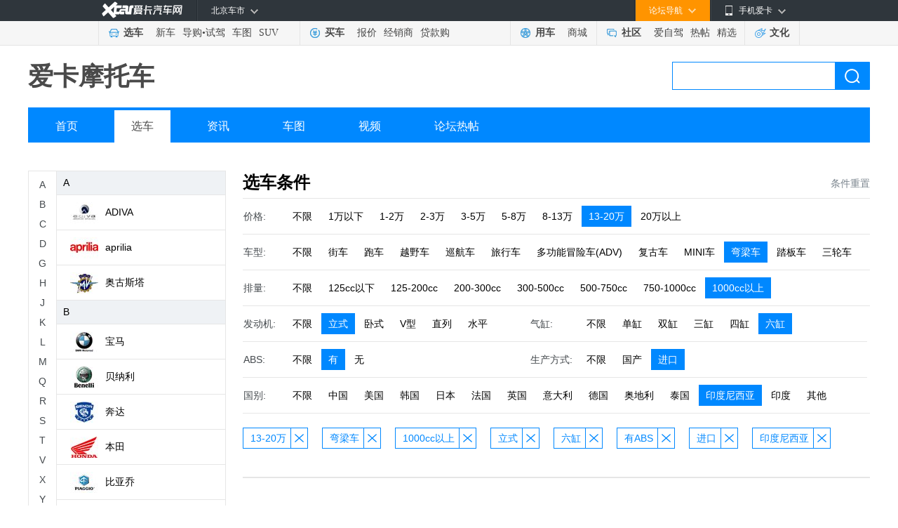

--- FILE ---
content_type: text/html; charset=gb2312
request_url: https://motor.xcar.com.cn/search/7-8-7-1-0-5-1-2-11-1/
body_size: 8431
content:
<!DOCTYPE html>
<html lang="en">
<head>
    <meta charset="GB2312">
    <title>摩托车选车中心 - 2026摩托车大全_摩托车图片_摩托车视频_摩托车之家</title>
    <meta name="keywords" content="摩托车,摩托车图片,摩托车论坛,摩托车视频,摩托车测评" />
    <meta name="description" content="爱卡摩托车频道为摩托车友提供最新摩托车资讯、摩托专业评测、摩托赛事活动报道、摩托车图片、摩托车视频，更有摩托车论坛社区热帖讨论,关注精彩纷呈的摩托车信息，尽在爱卡摩托车频道。" />
    <meta name="mobile-agent" content="format=html5;url=https://a.xcar.com.cn/motor/">
    <link rel="alternate" media="only screen and(max-width: 640px)" href="https://a.xcar.com.cn/motor/" >
    <link rel="stylesheet" href="//asserts.xcarimg.com/resource/motor/css/moto_public.css">
    <link rel="stylesheet" href="//asserts.xcarimg.com/resource/motor/css/moto_brand.css">
    <link rel="stylesheet" href="//asserts.xcarimg.com/resource/motor/css/search2018.css">
    <script type="text/javascript" src="//asserts.xcarimg.com/resource/motor/js/jquery-1.11.3.min.js"></script>
   
    <style type="text/css">
        /* 分页样式 */
        .article_page_bottom { padding: 22px 0; font-size: 14px; line-height: 32px; text-align: center; font-family: "SimSun","Tahoma";}
        .article_page_bottom .page_up_no { padding: 0 18px; border: 1px solid #e5e5e5; background-color: #fff; color: #b5b5b5; cursor: default;}
        .article_page_bottom .page_up_no:hover { text-decoration: none; }
        .article_page_bottom .page_up, .article_page_bottom .page_down, .article_page_bottom .page_up_no, .article_page_bottom .page_down_no { display: inline-block; height: 32px; text-align: center; background-repeat: no-repeat; margin: 0 3px; }
        .article_page_bottom span { display: inline-block; width: 34px; height: 32px; border: 1px solid #fff; text-align: center; font-weight: bold; margin: 0 3px; }
        .article_page_bottom .page { display: inline-block; width: 34px; height: 32px; border: 1px solid #ebebed; text-align: center; margin: 0 3px; color: #444; }
        .article_page_bottom .page_down { padding: 0 18px; border: 1px solid #3099db; background-color: #41a1de; color: #fff; }
        .article_page_text { height: 16px; line-height: 16px; color: #999; text-align: center; padding: 0px 0 20px; }
        .article_page_bottom .page_up:hover { border: 1px solid #3099db; background-color: #41a1de; color: #fff; text-decoration: none; }
        .article_page_bottom .page_down:hover { border: 1px solid #217cb8; background-color: #2a80b9; color: #fff; text-decoration: none; }
        .article_page_bottom .page:hover, .article_page_bottom .page_about:hover { border: 1px solid #1c92dc; background-color: #3099db; color: #fff; text-decoration: none; }
    </style>
    <script src="//cstaticdun.126.net/load.min.js"></script>
	<!-- 引入analytics统计代码 @2020-01-16 -->
    
            
    <script src="//asserts.xcarimg.com/resource/common/header/head/insertHead_gb2312.js"></script>

    <script>
        var zhugeData = {
            key: 'page_view',
            data: {
                "page_title": window.document.title,
                "page_name": "摩托车-选车" 
            }
        }
        x_tongji(zhugeData)
    </script>

</head>
<body>

<link href="//asserts.xcarimg.com/resource/common/header/channel_nav_utf.css?v=202105121446" rel="stylesheet"
  type="text/css" />

<!--header-->

<!-- login-->

<div class="Header_bg" id="totop">

  <div class="Header"> <a href="//www.xcar.com.cn/" title="爱卡汽车" class="Hlogo">
    <img src="" alt="爱卡汽车网" style="width: 90px;height: 29px;display: none;" />
  </a>

    <div class="mmp menubox fr">

      <div class="menutb"> <span class="iphone">手机爱卡</span> </div>

      <div class="mmp_show"> <a href="//app.xcar.com.cn/wap.htm" target="_blank" class="wap">触屏版</a> <a
          href="//app.xcar.com.cn/xcar.htm" target="_blank" class="xcar">爱卡汽车</a> <a
          href="//app.xcar.com.cn/carfinder.htm" target="_blank" class="carfinder">爱买车</a><span
          class="weixin">爱卡微信<i></i></span> </div>

    </div>

    <!-- 论坛导航部分开始 -->

    <div class="mbbs menubox fr" rel="xheaderbbsnavBox">

      <div class="menutb">论坛导航</div>

      <div class="mbbs_show" id="xheaderbbsNav">

        <iframe scrolling="no" frameborder="0" style="width: 822px;" class="nav_daohang" id="daohang" name="daohang"
          marginheight="0" marginwidth="0" border="0" target="_blank" height="552px"></iframe>

      </div>

    </div>

    <!-- 论坛导航部分结束 -->
    <div id="xheaderMessage" class="menubox fr"></div>
    <!-- 车市导航部分开始 -->

    <div class="mcs menubox fl" rel="xheaderchishi">

      <div class="menutb" id="xHeaderIplocation"><a href="//bj.xcar.com.cn/" target="_blank">北京车市</a></div>

      <div class="mcs_show" id="xheadcsdaohang">

        <iframe scrolling="no" frameborder="0" height="171px" style="width: 702px;" id="csdaohang" name="csdaohang"
          marginheight="0" marginwidth="0" border="0" target="_blank"></iframe>

      </div>

    </div>

    <!-- 车市导航部分结束 -->



    <div id="xloginBtn" style="display:none;float:right;height:30px;"></div>



    <div id="xlogininfo" class="muser menubox fr" style=""></div>

  </div>

</div>

<!-- login end -->

<div class="Headnav_bg">

  <div class="Headnav">

    <div class="Hnav_choose">

      <ul>

        <li class="tit"><a href="//newcar.xcar.com.cn/" onclick="clicklog('123948','','');">选车</a></li>

        <li><a href="//info.xcar.com.cn/" onclick="clicklog('123949','','');">新车</a></li>

        <li><a href="//info.xcar.com.cn/guide/" onclick="clicklog('123950','','');">导购</a>&#8226;<a
            href="//drive.xcar.com.cn/" onclick="clicklog('123951','','');">试驾</a></li>

        <li><a href="//newcar.xcar.com.cn/photo/" onclick="clicklog('123952','','');">车图</a></li>

        <li><a href="//suv.xcar.com.cn/" onclick="clicklog('123955','','');">SUV</a></li>

      </ul>

    </div>

    <div class="Hnav_buy">

      <ul>

        <li class="tit"><a href="//newcar.xcar.com.cn/buy/" onclick="clicklog('123956','','');">买车</a> </li>

        <li><a href="//price.xcar.com.cn/" onclick="clicklog('123957','','');">报价</a> </li>

        <li><a href="//dealer.xcar.com.cn/" onclick="clicklog('123958','','');">经销商</a> </li>

        <li><a href="//mall.xcar.com.cn/money" onclick="clicklog('123959','','');">贷款购</a> </li>

        <!--<li><a href="//used.xcar.com.cn/" onclick="clicklog('123960','','');">二手车</a> </li>-->

      </ul>

    </div>

    <div class="Hnav_use cwy_Hnav_use">

      <ul>

        <li class="tit"><a href="//yp.xcar.com.cn/" onclick="clicklog('123961','','');">用车</a></li>

        <li><a href="//mall.xcar.com.cn/" onclick="clicklog('128518','','');">商城</a></li>

      </ul>

    </div>

    <div class="Hnav_inte cwy_Hnav_inte">

      <ul>

        <li class="tit"><a href="//club.xcar.com.cn/" onclick="clicklog('123964','','');">社区</a><i class="H_news"
            style="display:none"></i></li>

        <li><a href="//club.xcar.com.cn/diy/" target="_blank" onclick="clicklog('127784','','');"
            style="position:relative;">爱自驾</a></li>

        <li><a href="//my.xcar.com.cn/thread/hot.htm" target="_blank" onclick="clicklog('123965','','');">热帖</a>
        </li>

        <li><a href="//club.xcar.com.cn/selected/" target="_blank" onclick="clicklog('123966','','');">精选</a> </li>

      </ul>

    </div>

    <div class="Hnav_found">

      <ul>

        <li class="tit"><a href="//culture.xcar.com.cn" onclick="clicklog('126518','','');">文化</a></li>

      </ul>

    </div>

  </div>

</div>


<script src="//asserts.xcarimg.com/resource/common/jquery-1.8.3.min.js"></script><style type="text/css">
    .channel_title {position: relative;z-index: 110;height: 58px;padding: 15px 0;line-height: 58px;}
</style>
<!-- motohead -->
<div class="motohead">
    <div class="channel_title">
        <h1 class="fl">
            <a href="#">爱卡摩托车</a>
        </h1>
        <div class="search_box">
            <form target="_blank" method="get" action="//search.xcar.com.cn/search.php" name="searchForm" id="searchForm" class="model_form_con clearfix" style="width:auto">
                <input type="hidden" value="gbk" name="ie">
                <input name="c" type="hidden" value="1">
                <input type="text" autocomplete="off" name="k" id="hsearchkey" class="input_txt padding_input">
                <a class="blue_but" href="javascript:void(0);" id="hesearchBtn" onclick="clicklog('125630','','');">搜索</a>
                <div id="searchResultlist" class="model_form_s" style="display:none;"><span>频道直达</span>
                    <ul class="model_car_lists_a spser"></ul>
                    <span>联想提示</span>
                    <ul class="model_car_lists_b associative"></ul>
                </div>
            </form>
        </div>
    </div>
    <div class="navigation">
        <ul>
            <li><a href="//motor.xcar.com.cn/" onclick="clicklog('125625','','');">首页</a></li>
            <li><a href="//motor.xcar.com.cn/select/" onclick="" class="current">选车</a></li>
            <li><a href="//motor.xcar.com.cn/news/" target="_blank" onclick="clicklog('125626','','');">资讯</a></li>
            <li><a href="//motor.xcar.com.cn/photo/" target="_blank" onclick="clicklog('125627','','');">车图</a></li>
            <li><a href="//xtv.xcar.com.cn/shipindaji/cid124/" target="_blank"  onclick="clicklog('125628','','');">视频</a></li>
            <li><a href="//www.xcar.com.cn/bbs/forumdisplay.php?fid=1548"  target="_blank"  onclick="clicklog('125629','','');">论坛热帖</a></li>
        </ul>
    </div>
</div>
<!-- motohead end -->
<!-- MotoConte -->
<div class="MotoConte mt40 clearfix">
    <!-- BrandLeft -->
    <div class="BrandLeft" id="brand_tree_nav"></div>
    <!-- BrandLeft end -->
    <!-- BrandRight -->
    <div class="BrandRight">
        <div class="MotoTitle">
            <input type="hidden" id="jsonparam" value='{"price":7,"type":8,"disl":7,"cyarrange":1,"cylinder":5,"abs":1,"production":2,"country":11,"page":1}'/>
            <h2>选车条件</h2>
            <!--reset_grey为默认不可点击状态，reset为可点击状态-->
                            <span onclick="location.href='/search/0-0-0-0-0-0-0-0-0-0/'" class="reset">条件重置</span>
                    </div>
        <div class="MotoChoose">
            <!----引入选车条件---->
            
    <div class="EntireNav ">
        <div class="NavTitle">价格:</div>
        <div class="NavCon">
            <div class="SelectNav">
                                <span onclick="location.href='//motor.xcar.com.cn/search/0-8-7-1-0-5-1-2-11-1/'" class="">不限</span>
                                <span onclick="location.href='//motor.xcar.com.cn/search/1-8-7-1-0-5-1-2-11-1/'" class="">1万以下</span>
                                <span onclick="location.href='//motor.xcar.com.cn/search/2-8-7-1-0-5-1-2-11-1/'" class="">1-2万</span>
                                <span onclick="location.href='//motor.xcar.com.cn/search/3-8-7-1-0-5-1-2-11-1/'" class="">2-3万</span>
                                <span onclick="location.href='//motor.xcar.com.cn/search/4-8-7-1-0-5-1-2-11-1/'" class="">3-5万</span>
                                <span onclick="location.href='//motor.xcar.com.cn/search/5-8-7-1-0-5-1-2-11-1/'" class="">5-8万</span>
                                <span onclick="location.href='//motor.xcar.com.cn/search/6-8-7-1-0-5-1-2-11-1/'" class="">8-13万</span>
                                <span onclick="location.href='//motor.xcar.com.cn/search/0-8-7-1-0-5-1-2-11-1/'" class="active ">13-20万</span>
                                <span onclick="location.href='//motor.xcar.com.cn/search/8-8-7-1-0-5-1-2-11-1/'" class="">20万以上</span>
                            </div>
        </div>
    </div>
    <div class="EntireNav ">
        <div class="NavTitle">车型:</div>
        <div class="NavCon">
            <div class="SelectNav">
                                <span onclick="location.href='//motor.xcar.com.cn/search/7-0-7-1-0-5-1-2-11-1/'" class="">不限</span>
                                <span onclick="location.href='//motor.xcar.com.cn/search/7-1-7-1-0-5-1-2-11-1/'" class="">街车</span>
                                <span onclick="location.href='//motor.xcar.com.cn/search/7-2-7-1-0-5-1-2-11-1/'" class="">跑车</span>
                                <span onclick="location.href='//motor.xcar.com.cn/search/7-3-7-1-0-5-1-2-11-1/'" class="">越野车</span>
                                <span onclick="location.href='//motor.xcar.com.cn/search/7-5-7-1-0-5-1-2-11-1/'" class="">巡航车</span>
                                <span onclick="location.href='//motor.xcar.com.cn/search/7-6-7-1-0-5-1-2-11-1/'" class="">旅行车</span>
                                <span onclick="location.href='//motor.xcar.com.cn/search/7-7-7-1-0-5-1-2-11-1/'" class="">多功能冒险车(ADV)</span>
                                <span onclick="location.href='//motor.xcar.com.cn/search/7-11-7-1-0-5-1-2-11-1/'" class="">复古车</span>
                                <span onclick="location.href='//motor.xcar.com.cn/search/7-12-7-1-0-5-1-2-11-1/'" class="">MINI车</span>
                                <span onclick="location.href='//motor.xcar.com.cn/search/7-0-7-1-0-5-1-2-11-1/'" class="active ">弯梁车</span>
                                <span onclick="location.href='//motor.xcar.com.cn/search/7-4-7-1-0-5-1-2-11-1/'" class="">踏板车</span>
                                <span onclick="location.href='//motor.xcar.com.cn/search/7-9-7-1-0-5-1-2-11-1/'" class="">三轮车</span>
                            </div>
        </div>
    </div>
    <div class="EntireNav ">
        <div class="NavTitle">排量:</div>
        <div class="NavCon">
            <div class="SelectNav">
                                <span onclick="location.href='//motor.xcar.com.cn/search/7-8-0-1-0-5-1-2-11-1/'" class="">不限</span>
                                <span onclick="location.href='//motor.xcar.com.cn/search/7-8-1-1-0-5-1-2-11-1/'" class="">125cc以下</span>
                                <span onclick="location.href='//motor.xcar.com.cn/search/7-8-2-1-0-5-1-2-11-1/'" class="">125-200cc</span>
                                <span onclick="location.href='//motor.xcar.com.cn/search/7-8-3-1-0-5-1-2-11-1/'" class="">200-300cc</span>
                                <span onclick="location.href='//motor.xcar.com.cn/search/7-8-4-1-0-5-1-2-11-1/'" class="">300-500cc</span>
                                <span onclick="location.href='//motor.xcar.com.cn/search/7-8-5-1-0-5-1-2-11-1/'" class="">500-750cc</span>
                                <span onclick="location.href='//motor.xcar.com.cn/search/7-8-6-1-0-5-1-2-11-1/'" class="">750-1000cc</span>
                                <span onclick="location.href='//motor.xcar.com.cn/search/7-8-0-1-0-5-1-2-11-1/'" class="active ">1000cc以上</span>
                            </div>
        </div>
    </div>
    <div class="EntireNav w360">
        <div class="NavTitle">发动机:</div>
        <div class="NavCon">
            <div class="SelectNav">
                                <span onclick="location.href='//motor.xcar.com.cn/search/7-8-7-0-0-5-1-2-11-1/'" class="">不限</span>
                                <span onclick="location.href='//motor.xcar.com.cn/search/7-8-7-0-0-5-1-2-11-1/'" class="active ">立式</span>
                                <span onclick="location.href='//motor.xcar.com.cn/search/7-8-7-2-0-5-1-2-11-1/'" class="">卧式</span>
                                <span onclick="location.href='//motor.xcar.com.cn/search/7-8-7-3-0-5-1-2-11-1/'" class="">V型</span>
                                <span onclick="location.href='//motor.xcar.com.cn/search/7-8-7-4-0-5-1-2-11-1/'" class="">直列</span>
                                <span onclick="location.href='//motor.xcar.com.cn/search/7-8-7-5-0-5-1-2-11-1/'" class="">水平</span>
                            </div>
        </div>
    </div>
    <div class="EntireNav w480">
        <div class="NavTitle">气缸:</div>
        <div class="NavCon">
            <div class="SelectNav">
                                <span onclick="location.href='//motor.xcar.com.cn/search/7-8-7-1-0-0-1-2-11-1/'" class="">不限</span>
                                <span onclick="location.href='//motor.xcar.com.cn/search/7-8-7-1-0-1-1-2-11-1/'" class="">单缸</span>
                                <span onclick="location.href='//motor.xcar.com.cn/search/7-8-7-1-0-2-1-2-11-1/'" class="">双缸</span>
                                <span onclick="location.href='//motor.xcar.com.cn/search/7-8-7-1-0-3-1-2-11-1/'" class="">三缸</span>
                                <span onclick="location.href='//motor.xcar.com.cn/search/7-8-7-1-0-4-1-2-11-1/'" class="">四缸</span>
                                <span onclick="location.href='//motor.xcar.com.cn/search/7-8-7-1-0-0-1-2-11-1/'" class="active ">六缸</span>
                            </div>
        </div>
    </div>
    <div class="EntireNav w360">
        <div class="NavTitle">ABS:</div>
        <div class="NavCon">
            <div class="SelectNav">
                                <span onclick="location.href='//motor.xcar.com.cn/search/7-8-7-1-0-5-0-2-11-1/'" class="">不限</span>
                                <span onclick="location.href='//motor.xcar.com.cn/search/7-8-7-1-0-5-0-2-11-1/'" class="active ">有</span>
                                <span onclick="location.href='//motor.xcar.com.cn/search/7-8-7-1-0-5-2-2-11-1/'" class="">无</span>
                            </div>
        </div>
    </div>
    <div class="EntireNav w480">
        <div class="NavTitle">生产方式:</div>
        <div class="NavCon">
            <div class="SelectNav">
                                <span onclick="location.href='//motor.xcar.com.cn/search/7-8-7-1-0-5-1-0-11-1/'" class="">不限</span>
                                <span onclick="location.href='//motor.xcar.com.cn/search/7-8-7-1-0-5-1-1-11-1/'" class="">国产</span>
                                <span onclick="location.href='//motor.xcar.com.cn/search/7-8-7-1-0-5-1-0-11-1/'" class="active ">进口</span>
                            </div>
        </div>
    </div>
    <div class="EntireNav ">
        <div class="NavTitle">国别:</div>
        <div class="NavCon">
            <div class="SelectNav">
                                <span onclick="location.href='//motor.xcar.com.cn/search/7-8-7-1-0-5-1-2-0-1/'" class="">不限</span>
                                <span onclick="location.href='//motor.xcar.com.cn/search/7-8-7-1-0-5-1-2-3-1/'" class="">中国</span>
                                <span onclick="location.href='//motor.xcar.com.cn/search/7-8-7-1-0-5-1-2-1-1/'" class="">美国</span>
                                <span onclick="location.href='//motor.xcar.com.cn/search/7-8-7-1-0-5-1-2-2-1/'" class="">韩国</span>
                                <span onclick="location.href='//motor.xcar.com.cn/search/7-8-7-1-0-5-1-2-4-1/'" class="">日本</span>
                                <span onclick="location.href='//motor.xcar.com.cn/search/7-8-7-1-0-5-1-2-5-1/'" class="">法国</span>
                                <span onclick="location.href='//motor.xcar.com.cn/search/7-8-7-1-0-5-1-2-6-1/'" class="">英国</span>
                                <span onclick="location.href='//motor.xcar.com.cn/search/7-8-7-1-0-5-1-2-7-1/'" class="">意大利</span>
                                <span onclick="location.href='//motor.xcar.com.cn/search/7-8-7-1-0-5-1-2-8-1/'" class="">德国</span>
                                <span onclick="location.href='//motor.xcar.com.cn/search/7-8-7-1-0-5-1-2-9-1/'" class="">奥地利</span>
                                <span onclick="location.href='//motor.xcar.com.cn/search/7-8-7-1-0-5-1-2-10-1/'" class="">泰国</span>
                                <span onclick="location.href='//motor.xcar.com.cn/search/7-8-7-1-0-5-1-2-0-1/'" class="active ">印度尼西亚</span>
                                <span onclick="location.href='//motor.xcar.com.cn/search/7-8-7-1-0-5-1-2-12-1/'" class="">印度</span>
                                <span onclick="location.href='//motor.xcar.com.cn/search/7-8-7-1-0-5-1-2-13-1/'" class="">其他</span>
                            </div>
        </div>
    </div>

        </div>

                <div class="ErrorResult" style="height: 72px;">
            <div class="ChooseItem">
                <ul>
                                                            <li><span onclick="location.href='//motor.xcar.com.cn/search/0-8-7-1-0-5-1-2-11-1/'">13-20万</span><span onclick="location.href='//motor.xcar.com.cn/search/0-8-7-1-0-5-1-2-11-1/'" class="close"></span></li>
                                                                                <li><span onclick="location.href='//motor.xcar.com.cn/search/7-0-7-1-0-5-1-2-11-1/'">弯梁车</span><span onclick="location.href='//motor.xcar.com.cn/search/7-0-7-1-0-5-1-2-11-1/'" class="close"></span></li>
                                                                                <li><span onclick="location.href='//motor.xcar.com.cn/search/7-8-0-1-0-5-1-2-11-1/'">1000cc以上</span><span onclick="location.href='//motor.xcar.com.cn/search/7-8-0-1-0-5-1-2-11-1/'" class="close"></span></li>
                                                                                <li><span onclick="location.href='//motor.xcar.com.cn/search/7-8-7-0-0-5-1-2-11-1/'">立式</span><span onclick="location.href='//motor.xcar.com.cn/search/7-8-7-0-0-5-1-2-11-1/'" class="close"></span></li>
                                                                                <li><span onclick="location.href='//motor.xcar.com.cn/search/7-8-7-1-0-0-1-2-11-1/'">六缸</span><span onclick="location.href='//motor.xcar.com.cn/search/7-8-7-1-0-0-1-2-11-1/'" class="close"></span></li>
                                                                                <li><span onclick="location.href='//motor.xcar.com.cn/search/7-8-7-1-0-5-0-2-11-1/'">有ABS</span><span onclick="location.href='//motor.xcar.com.cn/search/7-8-7-1-0-5-0-2-11-1/'" class="close"></span></li>
                                                                                <li><span onclick="location.href='//motor.xcar.com.cn/search/7-8-7-1-0-5-1-0-11-1/'">进口</span><span onclick="location.href='//motor.xcar.com.cn/search/7-8-7-1-0-5-1-0-11-1/'" class="close"></span></li>
                                                                                <li><span onclick="location.href='//motor.xcar.com.cn/search/7-8-7-1-0-5-1-2-0-1/'">印度尼西亚</span><span onclick="location.href='//motor.xcar.com.cn/search/7-8-7-1-0-5-1-2-0-1/'" class="close"></span></li>
                                                    </ul>
            </div>
        </div>
        
                    <div class="ErrorResult">
                <div class="error_img"></div>
                <P>抱歉，未找到合适的筛选结果，请删除一些条件</P>
            </div>
                <!----分页---->
                <!----引入公共底---->
        <script type="text/javascript">var jqueryname = $;</script>
<script src="//js.xcar.com.cn/tools/public_func.js"></script>
<script src="//asserts.xcarimg.com/resource/common/xlogin_box.js?v=201901071324"></script>
<div class="content_nt mar_top8">
    <div class="footer_nt">
        <p><a href="//www.xcar.com.cn/about/us/" target="_blank" rel="nofollow">关于爱卡</a>|<a href="//www.xcar.com.cn/about/job/"
                target="_blank" rel="nofollow">招贤纳士</a>|<a href="//www.xcar.com.cn/about/contact/" target="_blank" rel="nofollow">联系我们</a>|<a
                href="//www.xcar.com.cn/about/links/" target="_blank">友情链接</a>|<a href="//newcar.xcar.com.cn/"
                target="_blank">选车中心</a>|<a href="//newcar.xcar.com.cn/photo/" target="_blank">汽车图片</a>|<a href="//club.xcar.com.cn/"
                target="_blank">汽车论坛</a>|<a href="//www.xcar.com.cn/about/sitemap/" target="_blank">站点地图</a>|<a
                href="//my.xcar.com.cn/total_station_feedback.php" target="_blank" rel="nofollow">意见反馈</a>|<!-- <a href="//www.xcar.com.cn/chezhan/beijing/"
                target="_blank">北京车展</a>|<a href="//www.xcar.com.cn/chezhan/guangzhou/" target="_blank">广州车展</a>| --><a
                href="//dw.xcar.com.cn/adcount.php?id=178" target="_blank">手机爱卡</a><br />&copy;2002-<em id="fullYear">2021</em>
            www.xcar.com.cn All rights reserved. 北京智德典康电子商务有限公司（爱卡汽车） 版权所有.<input type="hidden" id="ICP" value="京ICP证：010391 号" />&nbsp;
            电话：021-56776072 <br /><a target="_blank" href="http://www.beian.gov.cn/portal/registerSystemInfo?recordcode=11010102004670"
                style="display:inline-block;text-decoration:none;height:20px;line-height:20px;"><img src="//pic.xcarimg.com/img/07news/2017/04/21/457569f0a77c57f56dbc337a1ead2f68.png"
                    style="float:left;" />京公网安备 11010102004670号</a><a href="//www.xcar.com.cn/register/terms.htm"
                target="_blank">用户服务协议</a><a href="//www.xcar.com.cn/register/yinsi.htm" target="_blank">隐私权声明</a>
            <br />互联网违法和不良信息举报方式：电话：021-56776072  邮箱：auto@xcar.com</p>
    </div>
</div>
<script src="//js.xcar.com.cn/login/msg.js"></script>
<script src="//js.xcar.com.cn/login/header2015.js?d=2090116"></script>

<script>
    jqueryname("#xlogin").live("click", function () {
        jqueryname(".login").xLoginBox({
            func: function () {
                jqueryname("#xlogininfo").attr("style", "");
                callLoginScript.call(null);
                reloadMsgInfo.call(null);
            },
            args: [],
            show: true
        });
    });
    var footer_fullyear=new Date().getFullYear();
    $('#fullYear').text(footer_fullyear);
</script>
<script type="text/javascript" src="//msg.xcar.com.cn/newpop/msg_tip_new_forbbs.php?type=cms"></script>
<script>
    var irs_ua = 'UA-aika-190003'; //客户项目编号,由系统生成
    (function () {
      var ra = document.createElement('script');
      ra.type = 'text/javascript';
      ra.async = true;
      ra.src = '//asserts.xcarimg.com/resource/common/statistic/iwt-min.js'; //iwt_1.0.3.js的URL位置，请客户自行托管JS文件，修改此值
      var s = document.getElementsByTagName('script')[0];
      s.parentNode.insertBefore(ra, s);
    })();
</script>
<script src="//js.xcar.com.cn/source/info/js/clearCookie.js?t=0627" type="text/javascript"></script>
<script type="text/javascript">
    var _bdhmProtocol = (("http:" == document.location.protocol) ? " http://" : " https://");
    document.write(unescape("%3Cscript src='" + _bdhmProtocol + "hm.baidu.com/h.js%3F53eb54d089f7b5dd4ae2927686b183e0' type='text/javascript'%3E%3C/script%3E"));
</script>
<script>
    (function () {
        var bp = document.createElement('script');
        var curProtocol = window.location.protocol.split(':')[0];
        if (curProtocol === "https") {
            bp.src = "https://zz.bdstatic.com/linksubmit/push.js";
        } else {
            bp.src = "http://push.zhanzhang.baidu.com/push.js";
        }

        var s = document.getElementsByTagName("script")[0];
        s.parentNode.insertBefore(bp, s);
    })();
</script>    </div>
    <!-- BrandRight end-->
</div>
<!-- MotoConte end-->
<div class="return_coat" id="control_coat">
    <div class="return_fh" id="return_fh"><span href="javascript:;">回到顶部</span></div>
</div>
<script data-main="searchExec" src="//js.xcar.com.cn/tools/requirejs/2.3.js?v=1.20170120"></script>
<script>
    var cacheSettings = {
        tpl: "1.20170323.1",
        search: "1.20170323.1",
        searchExec: "1.20170323.1"
    };
    requirejs.config({
        baseUrl: "//js.xcar.com.cn/",
        paths: {
            "jquery": ["./tools/jq/1.9-nol"],
            "tpl": ["source/search/search_tpl_c1.r"],
            "search": ["source/search/search.r"],
            "searchExec": ["source/search/search_exec.r"],
            "emptyFn": ["source/search/search_emptyfns.r"]
        },
        config: {
            "tpl": {
                "clickP": {
                    "spser": "#zoneclick=102530",
                    "associative": "#zoneclick=124988",
                    "sresult": "#zoneclick=125158"
                }
            },
            "searchExec": {
                "linkid": 124987
            }
        },
        urlArgs: function (id, url) {
            if (!cacheSettings[id]) return "";
            return (url.indexOf("?") === -1 ? "?" : "&") + "v=" + cacheSettings[id];
        }
    });
</script>

<script type="text/javascript" src="//asserts.xcarimg.com/resource/motor/js/jquery.SuperSlide.js"></script>
<script type="text/javascript" src="//asserts.xcarimg.com/resource/motor/js/motor_js.js"></script>
<script type="text/javascript" src="//asserts.xcarimg.com/resource/motor/js/pull_price.js"></script>
</body>
<!-- 引入analytics_foot统计代码 @2020-02-06 -->
<script src="//asserts.xcarimg.com/resource/common/footer/newFooter/insertFooter_gb2312.js"></script>

<script>
    //填充左侧品牌列表
    var pb_list = '<div class="brand_nav"><div class="brand_side"><div class="numA-Z"><span class="">A</span><span class="">B</span><span class="">C</span><span class="">D</span><span class="">G</span><span class="">H</span><span class="">J</span><span class="">K</span><span class="">L</span><span class="">M</span><span class="">Q</span><span class="">R</span><span class="">S</span><span class="">T</span><span class="">V</span><span class="">X</span><span class="">Y</span><span class="">Z</span></div></div><div class="brand_col"><div class="brand_list" style="height: 600px"><ul class="list_cont"><li class="name">A</li><li><a href="//motor.xcar.com.cn/search/0-0-0-0-69-0-0-0-0-0/" data-id="69" onclick="clicklog(\'126997\',\'\',\'\');"><span class="sign"><img src="//img1.xcarimg.com/PicLib/motorlogo/pl69_40.jpg"></span>ADIVA</a></li><li><a href="//motor.xcar.com.cn/search/0-0-0-0-6-0-0-0-0-0/" data-id="6" onclick="clicklog(\'126997\',\'\',\'\');"><span class="sign"><img src="//img1.xcarimg.com/PicLib/motorlogo/pl6_40.jpg"></span>aprilia</a></li><li><a href="//motor.xcar.com.cn/search/0-0-0-0-46-0-0-0-0-0/" data-id="46" onclick="clicklog(\'126997\',\'\',\'\');"><span class="sign"><img src="//img1.xcarimg.com/PicLib/motorlogo/pl46_40.jpg"></span>奥古斯塔</a></li><li class="name">B</li><li><a href="//motor.xcar.com.cn/search/0-0-0-0-5-0-0-0-0-0/" data-id="5" onclick="clicklog(\'126997\',\'\',\'\');"><span class="sign"><img src="//img1.xcarimg.com/PicLib/motorlogo/pl5_40.jpg"></span>宝马</a></li><li><a href="//motor.xcar.com.cn/search/0-0-0-0-10-0-0-0-0-0/" data-id="10" onclick="clicklog(\'126997\',\'\',\'\');"><span class="sign"><img src="//img1.xcarimg.com/PicLib/motorlogo/pl10_40.jpg"></span>贝纳利</a></li><li><a href="//motor.xcar.com.cn/search/0-0-0-0-11-0-0-0-0-0/" data-id="11" onclick="clicklog(\'126997\',\'\',\'\');"><span class="sign"><img src="//img1.xcarimg.com/PicLib/motorlogo/pl11_40.jpg"></span>奔达</a></li><li><a href="//motor.xcar.com.cn/search/0-0-0-0-7-0-0-0-0-0/" data-id="7" onclick="clicklog(\'126997\',\'\',\'\');"><span class="sign"><img src="//img1.xcarimg.com/PicLib/motorlogo/pl7_40.jpg"></span>本田</a></li><li><a href="//motor.xcar.com.cn/search/0-0-0-0-8-0-0-0-0-0/" data-id="8" onclick="clicklog(\'126997\',\'\',\'\');"><span class="sign"><img src="//img1.xcarimg.com/PicLib/motorlogo/pl8_40.jpg"></span>比亚乔</a></li><li><a href="//motor.xcar.com.cn/search/0-0-0-0-28-0-0-0-0-0/" data-id="28" onclick="clicklog(\'126997\',\'\',\'\');"><span class="sign"><img src="//img1.xcarimg.com/PicLib/motorlogo/pl28_40.jpg"></span>标致</a></li><li class="name">C</li><li><a href="//motor.xcar.com.cn/search/0-0-0-0-63-0-0-0-0-0/" data-id="63" onclick="clicklog(\'126997\',\'\',\'\');"><span class="sign"><img src="//img1.xcarimg.com/PicLib/motorlogo/pl63_40.jpg"></span>长江</a></li><li><a href="//motor.xcar.com.cn/search/0-0-0-0-14-0-0-0-0-0/" data-id="14" onclick="clicklog(\'126997\',\'\',\'\');"><span class="sign"><img src="//img1.xcarimg.com/PicLib/motorlogo/pl14_40.jpg"></span>川崎</a></li><li><a href="//motor.xcar.com.cn/search/0-0-0-0-4-0-0-0-0-0/" data-id="4" onclick="clicklog(\'126997\',\'\',\'\');"><span class="sign"><img src="//img1.xcarimg.com/PicLib/motorlogo/pl4_40.jpg"></span>春风</a></li><li class="name">D</li><li><a href="//motor.xcar.com.cn/search/0-0-0-0-18-0-0-0-0-0/" data-id="18" onclick="clicklog(\'126997\',\'\',\'\');"><span class="sign"><img src="//img1.xcarimg.com/PicLib/motorlogo/pl18_40.jpg"></span>杜卡迪</a></li><li class="name">G</li><li><a href="//motor.xcar.com.cn/search/0-0-0-0-2-0-0-0-0-0/" data-id="2" onclick="clicklog(\'126997\',\'\',\'\');"><span class="sign"><img src="//img1.xcarimg.com/PicLib/motorlogo/pl2_40.jpg"></span>光阳</a></li><li class="name">H</li><li><a href="//motor.xcar.com.cn/search/0-0-0-0-22-0-0-0-0-0/" data-id="22" onclick="clicklog(\'126997\',\'\',\'\');"><span class="sign"><img src="//img1.xcarimg.com/PicLib/motorlogo/pl22_40.jpg"></span>哈雷戴维森</a></li><li><a href="//motor.xcar.com.cn/search/0-0-0-0-67-0-0-0-0-0/" data-id="67" onclick="clicklog(\'126997\',\'\',\'\');"><span class="sign"><img src="//img1.xcarimg.com/PicLib/motorlogo/pl67_40.jpg"></span>哈特佛</a></li><li><a href="//motor.xcar.com.cn/search/0-0-0-0-24-0-0-0-0-0/" data-id="24" onclick="clicklog(\'126997\',\'\',\'\');"><span class="sign"><img src="//img1.xcarimg.com/PicLib/motorlogo/pl24_40.jpg"></span>豪爵</a></li><li class="name">J</li><li><a href="//motor.xcar.com.cn/search/0-0-0-0-65-0-0-0-0-0/" data-id="65" onclick="clicklog(\'126997\',\'\',\'\');"><span class="sign"><img src="//img1.xcarimg.com/PicLib/motorlogo/pl65_40.jpg"></span>嘉爵</a></li><li><a href="//motor.xcar.com.cn/search/0-0-0-0-53-0-0-0-0-0/" data-id="53" onclick="clicklog(\'126997\',\'\',\'\');"><span class="sign"><img src="//img1.xcarimg.com/PicLib/motorlogo/pl53_40.jpg"></span>金城</a></li><li class="name">K</li><li><a href="//motor.xcar.com.cn/search/0-0-0-0-73-0-0-0-0-0/" data-id="73" onclick="clicklog(\'126997\',\'\',\'\');"><span class="sign"><img src="//img1.xcarimg.com/PicLib/motorlogo/pl73_40.jpg"></span>KTM</a></li><li><a href="//motor.xcar.com.cn/search/0-0-0-0-77-0-0-0-0-0/" data-id="77" onclick="clicklog(\'126997\',\'\',\'\');"><span class="sign"><img src="//img1.xcarimg.com/PicLib/motorlogo/pl77_40.jpg"></span>凯旋</a></li><li><a href="//motor.xcar.com.cn/search/0-0-0-0-71-0-0-0-0-0/" data-id="71" onclick="clicklog(\'126997\',\'\',\'\');"><span class="sign"><img src="//img1.xcarimg.com/PicLib/motorlogo/pl71_40.jpg"></span>凯越</a></li><li class="name">L</li><li><a href="//motor.xcar.com.cn/search/0-0-0-0-52-0-0-0-0-0/" data-id="52" onclick="clicklog(\'126997\',\'\',\'\');"><span class="sign"><img src="//img1.xcarimg.com/PicLib/motorlogo/pl52_40.jpg"></span>力帆</a></li><li><a href="//motor.xcar.com.cn/search/0-0-0-0-34-0-0-0-0-0/" data-id="34" onclick="clicklog(\'126997\',\'\',\'\');"><span class="sign"><img src="//img1.xcarimg.com/PicLib/motorlogo/pl34_40.jpg"></span>林海</a></li><li><a href="//motor.xcar.com.cn/search/0-0-0-0-3-0-0-0-0-0/" data-id="3" onclick="clicklog(\'126997\',\'\',\'\');"><span class="sign"><img src="//img1.xcarimg.com/PicLib/motorlogo/pl3_40.jpg"></span>铃木</a></li><li><a href="//motor.xcar.com.cn/search/0-0-0-0-26-0-0-0-0-0/" data-id="26" onclick="clicklog(\'126997\',\'\',\'\');"><span class="sign"><img src="//img1.xcarimg.com/PicLib/motorlogo/pl26_40.jpg"></span>龙嘉</a></li><li><a href="//motor.xcar.com.cn/search/0-0-0-0-17-0-0-0-0-0/" data-id="17" onclick="clicklog(\'126997\',\'\',\'\');"><span class="sign"><img src="//img1.xcarimg.com/PicLib/motorlogo/pl17_40.jpg"></span>隆鑫</a></li><li class="name">M</li><li><a href="//motor.xcar.com.cn/search/0-0-0-0-50-0-0-0-0-0/" data-id="50" onclick="clicklog(\'126997\',\'\',\'\');"><span class="sign"><img src="//img1.xcarimg.com/PicLib/motorlogo/pl50_40.jpg"></span>摩瑞</a></li><li><a href="//motor.xcar.com.cn/search/0-0-0-0-15-0-0-0-0-0/" data-id="15" onclick="clicklog(\'126997\',\'\',\'\');"><span class="sign"><img src="//img1.xcarimg.com/PicLib/motorlogo/pl15_40.jpg"></span>摩托古兹</a></li><li><a href="//motor.xcar.com.cn/search/0-0-0-0-78-0-0-0-0-0/" data-id="78" onclick="clicklog(\'126997\',\'\',\'\');"><span class="sign"><img src="//img1.xcarimg.com/PicLib/motorlogo/pl78_40.jpg"></span>摩托莫里尼</a></li><li><a href="//motor.xcar.com.cn/search/0-0-0-0-75-0-0-0-0-0/" data-id="75" onclick="clicklog(\'126997\',\'\',\'\');"><span class="sign"><img src="//img1.xcarimg.com/PicLib/motorlogo/pl75_40.jpg"></span>摩枭机车</a></li><li class="name">Q</li><li><a href="//motor.xcar.com.cn/search/0-0-0-0-79-0-0-0-0-0/" data-id="79" onclick="clicklog(\'126997\',\'\',\'\');"><span class="sign"><img src="//img1.xcarimg.com/PicLib/motorlogo/pl79_40.jpg"></span>QJMOTOR</a></li><li><a href="//motor.xcar.com.cn/search/0-0-0-0-30-0-0-0-0-0/" data-id="30" onclick="clicklog(\'126997\',\'\',\'\');"><span class="sign"><img src="//img1.xcarimg.com/PicLib/motorlogo/pl30_40.jpg"></span>轻骑</a></li><li class="name">R</li><li><a href="//motor.xcar.com.cn/search/0-0-0-0-61-0-0-0-0-0/" data-id="61" onclick="clicklog(\'126997\',\'\',\'\');"><span class="sign"><img src="//img1.xcarimg.com/PicLib/motorlogo/pl61_40.jpg"></span>Royal Alloy</a></li><li class="name">S</li><li><a href="//motor.xcar.com.cn/search/0-0-0-0-9-0-0-0-0-0/" data-id="9" onclick="clicklog(\'126997\',\'\',\'\');"><span class="sign"><img src="//img1.xcarimg.com/PicLib/motorlogo/pl9_40.jpg"></span>SWM</a></li><li><a href="//motor.xcar.com.cn/search/0-0-0-0-12-0-0-0-0-0/" data-id="12" onclick="clicklog(\'126997\',\'\',\'\');"><span class="sign"><img src="//img1.xcarimg.com/PicLib/motorlogo/pl12_40.jpg"></span>三阳</a></li><li><a href="//motor.xcar.com.cn/search/0-0-0-0-36-0-0-0-0-0/" data-id="36" onclick="clicklog(\'126997\',\'\',\'\');"><span class="sign"><img src="//img1.xcarimg.com/PicLib/motorlogo/pl36_40.jpg"></span>升仕</a></li><li class="name">T</li><li><a href="//motor.xcar.com.cn/search/0-0-0-0-55-0-0-0-0-0/" data-id="55" onclick="clicklog(\'126997\',\'\',\'\');"><span class="sign"><img src="//img1.xcarimg.com/PicLib/motorlogo/pl55_40.jpg"></span>台荣</a></li><li class="name">V</li><li><a href="//motor.xcar.com.cn/search/0-0-0-0-16-0-0-0-0-0/" data-id="16" onclick="clicklog(\'126997\',\'\',\'\');"><span class="sign"><img src="//img1.xcarimg.com/PicLib/motorlogo/pl16_40.jpg"></span>Vespa</a></li><li class="name">X</li><li><a href="//motor.xcar.com.cn/search/0-0-0-0-44-0-0-0-0-0/" data-id="44" onclick="clicklog(\'126997\',\'\',\'\');"><span class="sign"><img src="//img1.xcarimg.com/PicLib/motorlogo/pl44_40.jpg"></span>鑫源</a></li><li class="name">Y</li><li><a href="//motor.xcar.com.cn/search/0-0-0-0-13-0-0-0-0-0/" data-id="13" onclick="clicklog(\'126997\',\'\',\'\');"><span class="sign"><img src="//img1.xcarimg.com/PicLib/motorlogo/pl13_40.jpg"></span>雅马哈</a></li><li><a href="//motor.xcar.com.cn/search/0-0-0-0-40-0-0-0-0-0/" data-id="40" onclick="clicklog(\'126997\',\'\',\'\');"><span class="sign"><img src="//img1.xcarimg.com/PicLib/motorlogo/pl40_40.jpg"></span>银钢</a></li><li><a href="//motor.xcar.com.cn/search/0-0-0-0-20-0-0-0-0-0/" data-id="20" onclick="clicklog(\'126997\',\'\',\'\');"><span class="sign"><img src="//img1.xcarimg.com/PicLib/motorlogo/pl20_40.jpg"></span>印第安</a></li><li class="name">Z</li><li><a href="//motor.xcar.com.cn/search/0-0-0-0-38-0-0-0-0-0/" data-id="38" onclick="clicklog(\'126997\',\'\',\'\');"><span class="sign"><img src="//img1.xcarimg.com/PicLib/motorlogo/pl38_40.jpg"></span>宗申</a></li></ul></div></div></div>';
    $('#brand_tree_nav').html(pb_list);

    $(document).ready(function(){
        /* 加载车型列表 */
        $('.condition .layer_box').on('click', function(event) {
            var _pserid = $(this).attr('data-pserid');
            var paramj = $("#jsonparam").val();
            var _car_search_model_list_box = $(this).next().html();
            if( _car_search_model_list_box == '' && _pserid != '') {
                $.ajax({
                    type:'GET',
                    url:'/motorcycle/select/smodellist/id/'+ _pserid +'/p/'+ paramj,
                    context:$(this),
                    dataType:"text",
                    success:function(e){
                        if( e != '') {
                            var _div = $(this).next();
                            _div.html(e);
                        }else{
                            alert('暂无车型数据');
                        }
                    }
                })
            }
        });
    });

</script>
</html>

--- FILE ---
content_type: text/html
request_url: https://dw.xcar.com.cn/analytics.php?
body_size: 4496
content:
var _protocol = "https:" === document.location.protocol ? "https:": "http:";
var _ip_ = '51635047';
var _uv_ = '6976339d2faac';
var _fid_ = '';
var _pserid_ = '';
var _newuv_ = '1';
var _xcaruser_ = '';
var _stime_ = '';
var _timestamp_ = '1769354141';
var _referrer_ = 'https://motor.xcar.com.cn/search/7-8-7-1-0-5-1-2-11-1/';
var _inframe_ = '0';
var _ab_ = '';
var _fuv_ = '_034f7637cbdb9';
var _version_ = 20190527;


/*-------------------------------------------------------------------------------------------------------*/
if(_inframe_ == '0'){
//try{	
//if('www.xcar.com.cn'!=window.location.host && 'a.xcar.com.cn'!=window.location.host && 'zt.xcar.com.cn'!=window.location.host && window.location.href.indexOf('is_pre=2') < 0){function _firstChild(obj){if(obj.firstElementChild)return obj.firstElementChild;return obj.firstChild;};var _iframe=document.createElement('iframe');_iframe.width=1;_iframe.height=0;_iframe.style.display='none';_iframe.src='//stat.xcar.com.cn/flow/flow.php?m=xcar2';var _s=_firstChild(document.getElementsByTagName("body")[0]);_s.parentNode.insertBefore(_iframe,_s)};
//}catch(at){}
var _protocol="https:"===document.location.protocol?"https:":"http:",_Ximgurls=_protocol+"//pv.xcar.com.cn/0.gif",_Xcurls=_xGetUrls(),_Xprov=(new Date).getTime(),_Xcity="",uv_firstv_refers=getCookietj("uv_firstv_refers"),_Xrefs=_xGetRefs();
if("file:"!=document.location.protocol){uv_firstv_refers||SetCookietj("uv_firstv_refers",_Xrefs);var _Ximgobjs=new Image;_Ximgobjs.src=_Ximgurls+"?$"+_xEscapes(encodeURI(_Xcurls))+"$"+_xEscapes(encodeURI(_Xrefs))+"$"+_ip_+"$"+_uv_+"$"+_fid_+"$"+_pserid_+"$"+_newuv_+"$"+_xcaruser_+"$"+_stime_+"$"+_timestamp_+"$0$"+_ab_+"$"+_Xprov+"$"+_Xcity+"$"+_xEscapes(encodeURI(uv_firstv_refers))+"$"+_fuv_+"$"}
window.h5_single_page_send_pv=function(a){_Xrefs=_Xcurls;_Xcurls=a;_timestamp_=Math.round((new Date).getTime()/1E3);(new Image).src=_Ximgurls+"?$"+_xEscapes(encodeURI(_Xcurls))+"$"+_xEscapes(encodeURI(_Xrefs))+"$"+_ip_+"$"+_uv_+"$"+_fid_+"$"+_pserid_+"$"+_newuv_+"$"+_xcaruser_+"$"+_stime_+"$"+_timestamp_+"$0$$"+_Xprov+"$"+_Xcity+"$"+_xEscapes(encodeURI(uv_firstv_refers))+"$"+_fuv_+"$"};
function get_param(a){a=new RegExp("(^|&)"+a+"=([^&]*)(&|$)");a=window.location.search.substr(1).match(a);return null!=a?unescape(a[2]):null}function _xEscapes(a){return a.replace(/\$/g,"%24").replace(/#/g,"%23")}function _xGetRefs(){return document.referrer||""}function _xGetUrls(){var a=window.location.href||_referrer_||"";return a=a.replace(/#zoneclick/i,"?zoneclick")}
function SetCookietj(a,b,c){c=c||18E5;var d=new Date;d.setTime(d.getTime()+c);document.cookie=a+"="+escape(b)+"; path=/;expires="+d.toGMTString()+";domain=.xcar.com.cn"}function getCookietj(a){a=document.cookie.match(new RegExp("(^| )"+a+"=([^;]*)(;|$)"));return null!=a?unescape(a[2]):""}
function clickP(a,b,c){}
function clicklog(a,b,c){var d=Math.round((new Date).getTime()/1E3);_action_type="";try{_action_type="undefined"==typeof b||""===b?a:a+":"+b;var f="";if(c)f=c;else if(event&&event.target){var e=event.target;e["data-href"]?f=e["data-href"]:e.href&&(f=e.href)}if(window._clicklog_){e=[];for(var g in arguments){var h={};h[g]=arguments[g];e.push(h)}window._clicklog_(e)}(new Image).src=_Ximgurls+"?$"+_xEscapes(encodeURI(_Xcurls))+"$"+_xEscapes(encodeURI(_Xrefs))+"$"+_ip_+"$"+_uv_+"$"+_fid_+"$"+_pserid_+
"$"+_newuv_+"$"+_xcaruser_+"$"+_stime_+"$"+d+"$1$@"+_action_type+"$"+_Xprov+"$"+f+"$"+_xEscapes(encodeURI(uv_firstv_refers))+"$"+_fuv_+"$"}catch(k){}}function pseridlog(a,b){b=Math.round((new Date).getTime()/1E3);(new Image).src=_Ximgurls+"?$"+_xEscapes(encodeURI(_Xcurls))+"$"+_xEscapes(encodeURI(_Xrefs))+"$"+_ip_+"$"+_uv_+"$"+_fid_+"$"+a+"$"+_newuv_+"$"+_xcaruser_+"$"+_stime_+"$"+b+"$2$$"+_Xprov+"$"+_Xcity+"$"+_xEscapes(encodeURI(uv_firstv_refers))+"$"+_fuv_+"$"};
}
/*---------------------------------------------------------------------------------------------------*/
(function(g,m){function P(a){a=a.replace(/<[^>]*display:\s?none[^>]*>/gi,"");a=a.replace(/:\/\/[0-9,a-z,A-Z]*\.xcar\.com\.cn[^>]*>/gi,"");var b=new RegExp(/(([a-zA-Z0-9][-a-zA-Z0-9]{0,62}\.xcar\.com\.cn)|([a-zA-Z0-9][-a-zA-Z0-9]{0,62}\.xcarimg\.com)|(([a-zA-Z0-9][-a-zA-Z0-9]{0,62}){1,2}\.baidu\.com)){1}/),c=/((https|http):\/\/)+/,d={};if((a=a.match(/((https|http):\/\/)+[a-zA-Z0-9][-a-zA-Z0-9]{0,62}(\.[a-zA-Z0-9][-a-zA-Z0-9]{0,62}){2,3}\.?/g))&&a.length)for(var h=a.length,f=0;f<h;f++){var r=a[f].replace(c,
"");b.test(r)||(d[r]=1)}(function(){for(var a in E)delete d[E[a]]})();b=function(a){if(a){var b=0,c;for(c in a)b++;return b}return 0}(d);if(b!=C){C=b;b=[];for(var y in d)b.push(y.replace("www.",""));y=q(g,m);c=new Image;y.jcdm=b.join(",");y.jcnum=C;c.src=v(F+"//jcmonitor.xcar.com.cn/jc.gif",y)}}function Q(a){try{setTimeout(function(){P(a.getElementsByTagName("body")[0].innerHTML)},2E3)}catch(b){}}function R(){var a=q(g,m);(new Image).src=v(x+"/pv.gif",a);z.fw(1,"_pvc",g);Q(g)}function G(a,b,c,d){var h=
new Date;h.setTime(h.getTime()+864E5*c);d.cookie=a+"="+escape(b)+"; path=/;expires="+h.toGMTString()+";domain=.xcar.com.cn"}function D(a,b){a=b.cookie.match(new RegExp("(^| )"+a+"=([^;]*)(;|$)"));return null!=a?unescape(a[2]):""}function w(a,b,c){w=a.addEventListener?function(a,b,c){a.addEventListener(b,c,!1)}:a.attachEvent?function(a,b,c){a.attachEvent("on"+b,c)}:function(a,b,c){a["on"+b]=c};w(a,b,c)}function H(a){var b={},c=a.getAttribute("href");c&&(b.hf=200<c.length?c.substring(0,200):c);(c=a.getAttribute("src"))&&
(b.src=200<c.length?c.substring(0,200):c);(c=a.getAttribute("onclick"))&&(b.ocl=200<c.length?c.substring(0,200):c);(c=a.getAttribute("action"))&&(b.an=200<c.length?c.substring(0,200):c);(c=a.getAttribute("id"))&&(b.id=c);(c=a.getAttribute("cp"))&&(b.cp=c);(c=a.getAttribute("class"))&&(b.cs=c);(c=a.getAttribute("name"))&&(b.nm=c);(a=a.getAttribute("data-tongji"))&&(b.datatj=a);return b}function I(a){var b=a.offsetTop;null!=a.offsetParent&&(b+=I(a.offsetParent));return b}function J(a){var b=a.offsetLeft;
null!=a.offsetParent&&(b+=J(a.offsetParent));return b}function K(a){try{var b=a.innerText;/<[^>]+>/g.test(a.innerHTML)||(b=b.trim(),b=(b=20<b.length?b.substring(0,20):b)||"");return{tgx:J(a),tgy:I(a),tgw:a.offsetWidth,tgh:a.offsetHeight,tgifo:b}}catch(c){}!1}function q(a,b,c,d){a:{try{var h=navigator.userAgent?navigator.userAgent.toLowerCase().replace(/-/g,""):"",f=["chrome","firefox","safari","msie","opera"],r="unknown";for(i=0;i<f.length;i+=1)if(-1!==h.indexOf(f[i])&&-1!==h.indexOf(f[i])){r=f[i];
break}var m=r;break a}catch(L){}m=!1}if(c)a:{try{var p=a.documentElement&&0!==a.documentElement.clientHeight?a.documentElement:document.body,l={mx:c.clientX+(b.pageXOffset||p.scrollLeft),my:c.clientY+(b.pageYOffset||p.scrollTop)};break a}catch(L){}l=!1}else l="";c=l;a:{try{var k=a.location.protocol+"//"+a.location.host,e=b.location.href,n=a.referrer||"",t=(b.screen.width||0)+"x"+(b.screen.height||0);n=800<n.length?n.substring(0,800):n;e=800<e.length?e.substring(0,800):e;var q={dm:k,lp:e,ref:n,ds:t};
break a}catch(L){}q=!1}if(d)if(k=d,l=k.tagName.toLowerCase(),"html"==l||"body"==l)var u={tpinfo:[],tp:""};else{e=[];n=1;t=[];for(h="";"body"!=k.tagName&&"BODY"!=k.tagName;){f=H(k);!f.datatj||""!=h&&void 0!=h||(h=f.datatj,e.push("[*]"));r=1;l=k.parentNode;if(!l||!l.children)break;p=1;for(var v=l.children.length;p<=v;p++)if(k.tagName==l.children.item(p-1).tagName&&1==l.children.item(p-1).nodeType){if(k==l.children.item(p-1))break;else{var x=H(l),w=!0;for(u in f)if(f[u]!=x[u]){w=!1;break}w&&r++}n++}l=
k.tagName.toLowerCase();e.push(l);f.tn=1<=n?l+"["+n+"]":l;1<=r&&(f.sm=r);1<=n&&(e.push("["+n+"]"),n=1);t.push(f);e.push(" > ");k=k.parentNode}t.push({tn:"body"});e.push("body");u={tpinfo:M.stringify(t),tp:e.join(""),datatj:h}}else u="";d=d?K(d):"";b=(a.documentElement&&0!==a.documentElement.clientHeight?a.documentElement:a.body).clientWidth||b.innerWidth;e=k=0;a.body&&(k=a.body.scrollHeight);a.documentElement&&(e=a.documentElement.scrollHeight);t=n=0;a.body&&(n=a.body.scrollTop);a.documentElement&&
(t=a.documentElement.scrollTop);a={pw:b,ph:0<k-e?k:e,pvh:"CSS1Compat"==a.compatMode?a.documentElement.clientHeight:a.body.clientHeight,st:0<n-t?n:t};b=1==window.navigator.webdriver?window.navigator.webdriver:"false";k={uv:D("_Xdwuv",g)||_uv_||"",pvx_uv:A};e={};m&&(e.b=m);a&&(e.pw=a.pw,e.ph=a.ph,e.pvh=a.pvh,e.st=a.st);c&&(e.mx=c.mx,e.my=c.my);q&&(e.dm=q.dm,e.lp=q.lp,e.ref=q.ref,e.ds=q.ds);d&&(e.tgx=d.tgx,e.tgy=d.tgy,e.tgw=d.tgw,e.tgh=d.tgh,e.tgifo=d.tgifo);u&&(e.tpath=u.tp,e.tpinfo=u.tpinfo,e.datatj=
u.datatj);k&&(e.uv=k.uv,e.pvx_uv=k.pvx_uv);e._t=(new Date).getTime();e._wd=b;e._uid=_xcaruser_;return e}function v(a,b){a+="?1=1";for(var c in b)a=a+"&"+c+"="+encodeURIComponent(b[c]);return a}var A=function(){var a=function(a,b){a=parseInt(a,10).toString(16);return b<a.length?a.slice(a.length-b):b>a.length?Array(1+(b-a.length)).join("0")+a:a};this.php_js||(this.php_js={});this.php_js.uniqidSeed||(this.php_js.uniqidSeed=Math.floor(123456789*Math.random()));this.php_js.uniqidSeed++;var b=""+a(parseInt((new Date).getTime()/
1E3,10),8);b+=a(this.php_js.uniqidSeed,5);return b.replace(new RegExp(/(e)/g),""+parseInt(10*Math.random()))}(),N=D("_PVXuv",g);A=N||A;N||G("_PVXuv",A,365,g);var F="https:"===g.location.protocol?"https:":"http:",x=F+"//pvx.xcar.com.cn",E=[],C=0,z={fw:function(a,b,c){b="fw"+b;var d=D(b,c);d=d||"";d=""==d?[]:d.split(";");var h=parseInt((new Date).getTime()/1E3);if(0<d.length&&parseInt(d[d.length-1].split(":")[1])==h)return!0;d.push(a+":"+h);if(5<d.length)for(a=d.length-5;0<a;)a--,d=d.splice(0,d.length-
1);d=d.join(";");G(b,d,1,c)}},M={stringify:function(a){for(var b=[],c=0,d=a.length;c<d;c++){var h=[],f;for(f in a[c])h.push('"'+f+'":"'+a[c][f]+'"');b.push("{"+h.join(",")+"}")}return"["+b.join(",")+"]"}};String.prototype.trim=function(){return this.replace(/(^\s*)|(\s*$)/g,"")};var O=function(a,b,c){a=a||c.event;var d=a.target||a.srcElement;if(!/<[^>]+>/g.test(d.innerHTML)||"A"==d.tagName||"a"==d.tagName){a=q(b,c,a,d);try{if(false && -1==a.dm.indexOf("a.xcar.com.cn")){var h=a.mx-a.tgx,f=a.my-a.tgy,g=b.getElementsByTagName("body")[0],
m=g.style.width;g.style.width="1000px";var p=d?K(d):"";g.style.width=m;a.fmx=p.tgx+parseInt(p.tgw*h/a.tgw);a.fmy=p.tgy+parseInt(p.tgh*f/a.tgh);a.fw="1000px"}}catch(l){}(new Image).src=v(x+"/xcar.gif",a);d=(0<parseInt(a.mx)?1:0)&&(0<parseInt(a.my)?1:0);z.fw(d,"_clc",b)}};if("1"==_inframe_)w(g,"click",function(a){O(a,g,m)});else{R();w(g,"click",function(a){O(a,g,m)});m._clicklog_=function(a){a=a||[];var b=new Date;if(1E3>b.getTime()-B)return!0;B=b.getTime();b=q(g,m);var c=new Image;b.tpinfo=M.stringify(a);
c.src=v(x+"/ckl.gif",b)};var B=0;w(m,"scroll",function(){var a=new Date;if(1E3>a.getTime()-B)return!0;B=a.getTime();a=q(g,m);(new Image).src=v(x+"/sl.gif",a);a=parseInt(a.st);z.fw(0<=a?1:0,"_slc",g)});m.onunload=m.onbeforeunload=function(){if(1E3>(new Date).getTime()-0)return!0;var a=new Image,b=q(g,m);a.src=v(x+"/ex.gif",b);z.fw(1,"_exc",g)}}})(document,window);
/*---------------------------------------------------------------------------------------------------*/


